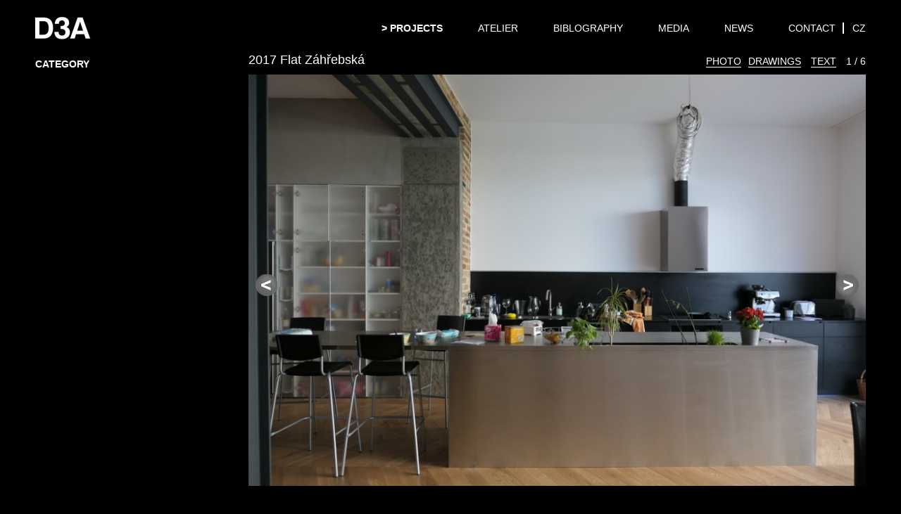

--- FILE ---
content_type: text/html;charset=UTF-8
request_url: https://d3a.cz/en/flat-zahrebska-74-p
body_size: 15669
content:
<!DOCTYPE html>
<!--[if lt IE 7]>      <html class="no-js lt-ie9 lt-ie8 lt-ie7"> <![endif]-->
<!--[if IE 7]>         <html class="no-js lt-ie9 lt-ie8"> <![endif]-->
<!--[if IE 8]>         <html class="no-js lt-ie9"> <![endif]-->
<!--[if gt IE 8]><!--> <html class="no-js" lang='sk'> <!--<![endif]-->
    <head>
        <meta charset="utf-8">
        <meta http-equiv="X-UA-Compatible" content="IE=edge,chrome=1">
        <meta name="msapplication-tap-highlight" content="no"/>
        
<title>Flat Záhřebská - D3A</title>


<link rel="stylesheet" type="text/css" media="all" href="/css/bootstrap.min.css" />
<link rel="stylesheet" type="text/css" media="all" href="/css/main.css?v=11" />
<link rel="stylesheet" type="text/css" media="all" href="/css/slicknav.min.css" />
<link rel="stylesheet" type="text/css" media="all" href="/bxslider/jquery.bxslider.css" />
<link rel="stylesheet" type="text/css" media="all" href="/slickcarousel/slick.css" />
<link rel="stylesheet" type="text/css" media="all" href="/lightbox2/css/lightbox.min.css" />
<link rel="stylesheet" type="text/css" media="all" href="/slickcarousel/slick-theme.css" />
<link rel="stylesheet" type="text/css" media="all" href="/jQuery-mmenu/dist/css/jquery.mmenu.all.css" />
<link rel="stylesheet" type="text/css" media="all" href="/admin_files/style/uploadfile.css" />
<link rel="stylesheet" type="text/css" media="all" href="/font-awesome/css/font-awesome.min.css" />
<link rel="stylesheet" type="text/css" media="all" href="/bootstrap-select/bootstrap-select.css" />
<script type="text/javascript">var basePath = ""</script>
        <link rel="icon" type="image/png" href="/images/favicon.png" />
        <meta name="viewport" content="width=device-width, initial-scale=1">
    </head>

    <body>
        <div class='header project---detail'>
                                <i class="fa fa-filter mMenuIcon" onclick='handleMMenuIcon();'></i>
                                <a id='logo' href='/en'><img src='/images/logo.jpg' alt='Logo D3A' title='Home' /></a>
                            <div id='langChoice'>
                <a href='/cz/flat-zahrebska-74-p' title='Česky'>CZ</a>            </div>
            <div id='menuRow'>
                <ul class='menu' id='menu'>
                    <li class="active"><a href='/en/projects-692' title='Projects'>Projects</a></li><li><a href='/en/atelier-694' title='Atelier'>Atelier</a></li><li><a href='/en/biblography-693' title='Biblography'>Biblography</a></li><li><a href='/en/media-695' title='Media'>Media</a></li><li><a href='/en/news-696' title='News'>News</a></li><li><a href='/en/contact-697' title='Contact'>Contact</a></li> 
                </ul>
            </div>
        </div>
        <div class='clear'>&nbsp;</div>
        <div id='content'>
            <nav id="mMenu">
    <ul>
        <li>
            <span>Category</span>
            <ul>
                <li><a href='/en/projects/all/1'>Urban</a><ul><li><a href='/en/projects/unbuild/1'>Unbuild</a></li><li><a href='/en/projects/competition/1'>Competition</a></li></ul></li><li><a href='/en/projects/all/2'>Public space</a><ul><li><a href='/en/projects/competition/2'>Competition</a></li><li><a href='/en/projects/unbuild/2'>Unbuild</a></li><li><a href='/en/projects/build/2'>Build</a></li></ul></li><li><a href='/en/projects/all/3'>Landscape</a><ul><li><a href='/en/projects/competition/3'>Competition</a></li><li><a href='/en/projects/unbuild/3'>Unbuild</a></li><li><a href='/en/projects/build/3'>Build</a></li></ul></li><li><a href='/en/projects/all/6'>Office</a><ul><li><a href='/en/projects/unbuild/6'>Unbuild</a></li><li><a href='/en/projects/competition/6'>Competition</a></li><li><a href='/en/projects/build/6'>Build</a></li></ul></li><li><a href='/en/projects/all/7'>Retail</a><ul><li><a href='/en/projects/unbuild/7'>Unbuild</a></li><li><a href='/en/projects/competition/7'>Competition</a></li><li><a href='/en/projects/build/7'>Build</a></li></ul></li><li><a href='/en/projects/all/8'>Hotel</a><ul><li><a href='/en/projects/unbuild/8'>Unbuild</a></li><li><a href='/en/projects/competition/8'>Competition</a></li><li><a href='/en/projects/build/8'>Build</a></li></ul></li><li><a href='/en/projects/all/9'>Residential</a><ul><li><a href='/en/projects/build/9'>Build</a></li><li><a href='/en/projects/unbuild/9'>Unbuild</a></li><li><a href='/en/projects/competition/9'>Competition</a></li></ul></li><li><a href='/en/projects/all/10'>Industrial</a><ul><li><a href='/en/projects/unbuild/10'>Unbuild</a></li><li><a href='/en/projects/build/10'>Build</a></li></ul></li><li><a href='/en/projects/all/11'>Education</a><ul><li><a href='/en/projects/unbuild/11'>Unbuild</a></li><li><a href='/en/projects/competition/11'>Competition</a></li><li><a href='/en/projects/build/11'>Build</a></li></ul></li><li><a href='/en/projects/all/12'>Cultural</a><ul><li><a href='/en/projects/competition/12'>Competition</a></li><li><a href='/en/projects/unbuild/12'>Unbuild</a></li><li><a href='/en/projects/build/12'>Build</a></li></ul></li><li><a href='/en/projects/all/13'>Restaurant</a><ul><li><a href='/en/projects/build/13'>Build</a></li></ul></li><li><a href='/en/projects/all/14'>Sport / Leisure</a><ul><li><a href='/en/projects/unbuild/14'>Unbuild</a></li><li><a href='/en/projects/build/14'>Build</a></li><li><a href='/en/projects/competition/14'>Competition</a></li></ul></li><li><a href='/en/projects/all/15'>Healthcare</a><ul><li><a href='/en/projects/competition/15'>Competition</a></li></ul></li><li><a href='/en/projects/all/16'>Transportation</a><ul><li><a href='/en/projects/unbuild/16'>Unbuild</a></li><li><a href='/en/projects/competition/16'>Competition</a></li><li><a href='/en/projects/build/16'>Build</a></li></ul></li><li><a href='/en/projects/all/17'>Mixed use</a><ul><li><a href='/en/projects/unbuild/17'>Unbuild</a></li><li><a href='/en/projects/competition/17'>Competition</a></li><li><a href='/en/projects/build/17'>Build</a></li></ul></li><li><a href='/en/projects/all/18'>Other</a><ul><li><a href='/en/projects/competition/18'>Competition</a></li><li><a href='/en/projects/unbuild/18'>Unbuild</a></li><li><a href='/en/projects/build/18'>Build</a></li></ul></li><li><a href='/en/projects/all/19'>Reconstruction</a><ul><li><a href='/en/projects/build/19'>Build</a></li><li><a href='/en/projects/unbuild/19'>Unbuild</a></li><li><a href='/en/projects/competition/19'>Competition</a></li></ul></li><li><a href='/en/projects/all/20'>Conversion</a><ul><li><a href='/en/projects/unbuild/20'>Unbuild</a></li><li><a href='/en/projects/competition/20'>Competition</a></li><li><a href='/en/projects/build/20'>Build</a></li></ul></li><li><a href='/en/projects/all/21'>Interior</a><ul><li><a href='/en/projects/build/21'>Build</a></li><li><a href='/en/projects/unbuild/21'>Unbuild</a></li></ul></li><li><a href='/en/projects/all/22'>Design</a><ul><li><a href='/en/projects/build/22'>Build</a></li></ul></li><li><a href='/en/projects/all/24'>Smíchov Projects</a><ul><li><a href='/en/projects/build/24'>Build</a></li><li><a href='/en/projects/unbuild/24'>Unbuild</a></li><li><a href='/en/projects/competition/24'>Competition</a></li></ul></li>            </ul>
        </li> 
    </ul>
</nav>
<div class='row projectDetail'>
    <div class='col-xs-3 noMobile'>
        <ul class='projectMenu'>
            <li>
                <span class='clickableMenu' onclick='handleCategoryMenu();'>Category</span>
                <ul id='projectCategoryMenu' >
                    <li class=''><a href='/en/projects/all/1'>Urban</a><ul class='projectSubmenu' ><li class=''><a href='/en/projects/unbuild/1'>Unbuild</a></li><li class=''><a href='/en/projects/competition/1'>Competition</a></li></ul></li><li class=''><a href='/en/projects/all/2'>Public space</a><ul class='projectSubmenu' ><li class=''><a href='/en/projects/competition/2'>Competition</a></li><li class=''><a href='/en/projects/unbuild/2'>Unbuild</a></li><li class=''><a href='/en/projects/build/2'>Build</a></li></ul></li><li class=''><a href='/en/projects/all/3'>Landscape</a><ul class='projectSubmenu' ><li class=''><a href='/en/projects/competition/3'>Competition</a></li><li class=''><a href='/en/projects/unbuild/3'>Unbuild</a></li><li class=''><a href='/en/projects/build/3'>Build</a></li></ul></li><li class=''><a href='/en/projects/all/6'>Office</a><ul class='projectSubmenu' ><li class=''><a href='/en/projects/unbuild/6'>Unbuild</a></li><li class=''><a href='/en/projects/competition/6'>Competition</a></li><li class=''><a href='/en/projects/build/6'>Build</a></li></ul></li><li class=''><a href='/en/projects/all/7'>Retail</a><ul class='projectSubmenu' ><li class=''><a href='/en/projects/unbuild/7'>Unbuild</a></li><li class=''><a href='/en/projects/competition/7'>Competition</a></li><li class=''><a href='/en/projects/build/7'>Build</a></li></ul></li><li class=''><a href='/en/projects/all/8'>Hotel</a><ul class='projectSubmenu' ><li class=''><a href='/en/projects/unbuild/8'>Unbuild</a></li><li class=''><a href='/en/projects/competition/8'>Competition</a></li><li class=''><a href='/en/projects/build/8'>Build</a></li></ul></li><li class=''><a href='/en/projects/all/9'>Residential</a><ul class='projectSubmenu' ><li class=''><a href='/en/projects/build/9'>Build</a></li><li class=''><a href='/en/projects/unbuild/9'>Unbuild</a></li><li class=''><a href='/en/projects/competition/9'>Competition</a></li></ul></li><li class=''><a href='/en/projects/all/10'>Industrial</a><ul class='projectSubmenu' ><li class=''><a href='/en/projects/unbuild/10'>Unbuild</a></li><li class=''><a href='/en/projects/build/10'>Build</a></li></ul></li><li class=''><a href='/en/projects/all/11'>Education</a><ul class='projectSubmenu' ><li class=''><a href='/en/projects/unbuild/11'>Unbuild</a></li><li class=''><a href='/en/projects/competition/11'>Competition</a></li><li class=''><a href='/en/projects/build/11'>Build</a></li></ul></li><li class=''><a href='/en/projects/all/12'>Cultural</a><ul class='projectSubmenu' ><li class=''><a href='/en/projects/competition/12'>Competition</a></li><li class=''><a href='/en/projects/unbuild/12'>Unbuild</a></li><li class=''><a href='/en/projects/build/12'>Build</a></li></ul></li><li class=''><a href='/en/projects/all/13'>Restaurant</a><ul class='projectSubmenu' ><li class=''><a href='/en/projects/build/13'>Build</a></li></ul></li><li class=''><a href='/en/projects/all/14'>Sport / Leisure</a><ul class='projectSubmenu' ><li class=''><a href='/en/projects/unbuild/14'>Unbuild</a></li><li class=''><a href='/en/projects/build/14'>Build</a></li><li class=''><a href='/en/projects/competition/14'>Competition</a></li></ul></li><li class=''><a href='/en/projects/all/15'>Healthcare</a><ul class='projectSubmenu' ><li class=''><a href='/en/projects/competition/15'>Competition</a></li></ul></li><li class=''><a href='/en/projects/all/16'>Transportation</a><ul class='projectSubmenu' ><li class=''><a href='/en/projects/unbuild/16'>Unbuild</a></li><li class=''><a href='/en/projects/competition/16'>Competition</a></li><li class=''><a href='/en/projects/build/16'>Build</a></li></ul></li><li class=''><a href='/en/projects/all/17'>Mixed use</a><ul class='projectSubmenu' ><li class=''><a href='/en/projects/unbuild/17'>Unbuild</a></li><li class=''><a href='/en/projects/competition/17'>Competition</a></li><li class=''><a href='/en/projects/build/17'>Build</a></li></ul></li><li class=''><a href='/en/projects/all/18'>Other</a><ul class='projectSubmenu' ><li class=''><a href='/en/projects/competition/18'>Competition</a></li><li class=''><a href='/en/projects/unbuild/18'>Unbuild</a></li><li class=''><a href='/en/projects/build/18'>Build</a></li></ul></li><li class=''><a href='/en/projects/all/19'>Reconstruction</a><ul class='projectSubmenu' ><li class=''><a href='/en/projects/build/19'>Build</a></li><li class=''><a href='/en/projects/unbuild/19'>Unbuild</a></li><li class=''><a href='/en/projects/competition/19'>Competition</a></li></ul></li><li class=''><a href='/en/projects/all/20'>Conversion</a><ul class='projectSubmenu' ><li class=''><a href='/en/projects/unbuild/20'>Unbuild</a></li><li class=''><a href='/en/projects/competition/20'>Competition</a></li><li class=''><a href='/en/projects/build/20'>Build</a></li></ul></li><li class=''><a href='/en/projects/all/21'>Interior</a><ul class='projectSubmenu' ><li class=''><a href='/en/projects/build/21'>Build</a></li><li class=''><a href='/en/projects/unbuild/21'>Unbuild</a></li></ul></li><li class=''><a href='/en/projects/all/22'>Design</a><ul class='projectSubmenu' ><li class=''><a href='/en/projects/build/22'>Build</a></li></ul></li><li class=''><a href='/en/projects/all/24'>Smíchov Projects</a><ul class='projectSubmenu' ><li class=''><a href='/en/projects/build/24'>Build</a></li><li class=''><a href='/en/projects/unbuild/24'>Unbuild</a></li><li class=''><a href='/en/projects/competition/24'>Competition</a></li></ul></li>                </ul>
            </li>  
        </ul>
    </div>
    <div class='col-xs-12 col-sm-9 col-md-9 projectDetailInfo'> 
                <h1>2017 Flat Záhřebská</h1>
        <div id='projectDetailSliderHeader'>
            <span class='link' onclick='slider.goToSlide(0)'>Photo</span><span class='link' onclick='slider.goToSlide(4)'>Drawings</span>            
            <span data-toggle="modal" data-target="#myModal" class='link'>Text</span> 
            <span id='sliderCount'></span>
        </div>
        <div class='clear'></div>
        <ul class="bxslider">   
            <li><img src='/gimg/2/0/2/6/9/2/202692-3000-600.jpg' /></li><li><img src='/gimg/2/0/2/6/9/1/202691-3000-600.jpg' /></li><li><img src='/gimg/2/0/2/6/9/3/202693-3000-600.jpg' /></li><li><img src='/gimg/2/0/2/6/9/4/202694-3000-600.jpg' /></li><li><img src='/gimg/2/0/2/5/3/2/202532-3000-600.jpg' /></li><li><img src='/gimg/2/0/2/5/3/3/202533-3000-600.jpg' /></li>  
        </ul>          
    </div>
</div>  
<!-- Modal -->
<div class="modal fade" id="myModal">
    <div class="modal-dialog modal-lg">     
      <!-- Modal content-->
      <div class="modal-content">
        <div class="modal-header">
          <button type="button" class="close" data-dismiss="modal">&times;</button>
          <h4 class="modal-title">Flat Záhřebská</h4>
        </div>
        <div class="modal-body">
                        <p></p>
        </div>
        <div class="modal-footer">
          <button type="button" class="btn btn-default" data-dismiss="modal">Close</button>
        </div>
      </div>
      
    </div>
</div>
<style>
.bx-viewport li { 
    min-height: 1px; 
    min-width: 1px; 
}
</style>
        </div>
        <div id='footer'>
            D3A ltd. - Přístavní 5, Praha 7 - Holešovice   
        </div>
        
<script type="text/javascript" src="https://ajax.googleapis.com/ajax/libs/jquery/1.9.1/jquery.min.js"></script>
<script type="text/javascript" src="/js/bootstrap.min.js"></script>
<script type="text/javascript" src="/bxslider/jquery.bxslider.min.js"></script>
<script type="text/javascript" src="/slickcarousel/slick.min.js"></script>
<script type="text/javascript" src="/lightbox2/js/lightbox.min.js"></script>
<script type="text/javascript" src="/bootstrap-select/bootstrap-select.min.js"></script>
<script type="text/javascript" src="/bootstrap-select/bootstrap-select-czLang.min.js"></script>
<script type="text/javascript" src="/js/jquery.dataTables.min.js"></script>
<script type="text/javascript" src="/js/jquery.slicknav.min.js"></script>
<script type="text/javascript" src="/jQuery-mmenu/dist/js/jquery.mmenu.all.min.js"></script>
<script type="text/javascript" src="/javascript-1768411059589256"></script>
    </body>
</html>




--- FILE ---
content_type: application/x-javascript
request_url: https://d3a.cz/javascript-1768411059589256
body_size: 2263
content:

//----------------------------------------------------
// /var/www/virtuals/php/868c1967ef640455b852c2e6ccd4d602/www/module/Web/view/web/project/detail.phtml - Line: 217
//----------------------------------------------------

        function handleCategoryMenu()
        {
            if ($("#projectCategoryMenu").css("display") == "none")
                $("#projectCategoryMenu").css("display", "block");
            else
                $("#projectCategoryMenu").css("display", "none");    
        }
        function handleMMenuIcon()
        {
            if ($("#mMenu").css("display") == "block") {
                $("#mMenu").data("mmenu").close();
            } else {
                $("#mMenu").data("mmenu").open();
                $("#content").hide();
            }
        } 
        $(document).ready(function(){
            $("#mMenu").mmenu({
               "slidingSubmenus": false,
               "extensions": [
                  "effect-menu-zoom",
                  "pagedim-black",
                  "theme-dark"
               ]
            });
            $("#mMenu").data("mmenu").bind("closed", function() {
                $("#content").css("display", "block");
                $("#footer").css("display", "block");
            });
            $("#mMenu").data("mmenu").bind("opened", function() {
                $("#content").css("display", "none");
                $("#footer").css("display", "none");
            });
            slider = $(".bxslider").bxSlider({
                pager: false, 
                onSlideAfter: function(){
                    $("#sliderCount").text(slider.getCurrentSlide() + 1 + " / " + slider.getSlideCount());  
                }           
            }); 
            $("#sliderCount").text(slider.getCurrentSlide() + 1 + " / " + slider.getSlideCount());                 
        });
        
    

//----------------------------------------------------
// /var/www/virtuals/php/868c1967ef640455b852c2e6ccd4d602/www/module/Web/view/layout/main.phtml - Line: 104
//----------------------------------------------------

                $('#menu').slicknav({
                    prependTo: '#menuRow',
                    label: ''
                });                 
            
